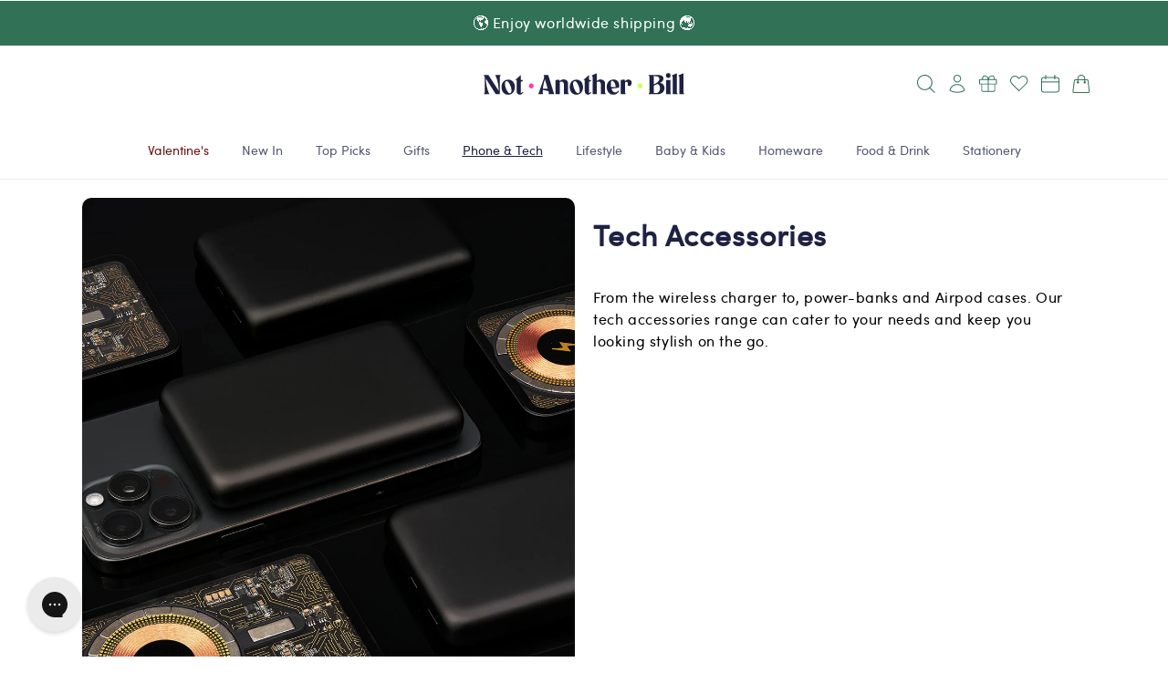

--- FILE ---
content_type: text/css
request_url: https://www.notanotherbill.com/cdn/shop/t/40/assets/custom.css?v=24505534901918543411756380284
body_size: -487
content:
#shopify-section-template--16828830974211__universal_hero_TnrehD .universal-hero__second-button{position:relative}#shopify-section-template--16828830974211__universal_hero_TnrehD .universal-hero__second-button:after{content:"";display:block;position:absolute;right:-2px;top:30%;transform:translateY(-50%) rotate(-15deg);width:24px;height:24px;background-image:url(/cdn/shop/files/cherry.png?v=1755526762);background-size:contain;background-repeat:no-repeat;pointer-events:none}
/*# sourceMappingURL=/cdn/shop/t/40/assets/custom.css.map?v=24505534901918543411756380284 */


--- FILE ---
content_type: text/css
request_url: https://www.notanotherbill.com/cdn/shop/t/40/assets/component-variant-thumbnails.css?v=26894454444191441331710770454
body_size: -507
content:
.product-card-search-plus-icon{text-decoration:none!important}.product-card-search-plus-icon svg{height:18px;width:18px;margin-bottom:9px}.product-card-search-plus-icon svg path{fill:rgba(var(--green),1)}.hide-swatch{display:flex;align-items:center;margin-bottom:10px}.hide-swatch svg{margin-bottom:0!important;margin-right:8px}.hide-swatch .more-variants{margin-bottom:3px}@media only screen and (max-width: 767px){.variant-thumb-4,.variant-thumb-3,.more-variants-mobile-hide{display:none}}.search-plus-icon{text-decoration:none}.search-plus-icon svg{height:18px;width:18px;margin-bottom:10px}
/*# sourceMappingURL=/cdn/shop/t/40/assets/component-variant-thumbnails.css.map?v=26894454444191441331710770454 */


--- FILE ---
content_type: text/css
request_url: https://www.notanotherbill.com/cdn/shop/t/40/assets/template-collection.css?v=68413817774796345441764287572
body_size: -296
content:
@media screen and (max-width: 749px){.collection .grid__item:only-child{flex:0 0 100%;max-width:100%}}@media screen and (max-width: 989px){.collection .slider.slider--tablet{margin-bottom:1.5rem}}.collection .loading-overlay{top:0;right:0;bottom:0;left:0;display:none;width:100%;padding:0 1.5rem;opacity:.7}@media screen and (min-width: 750px){.collection .loading-overlay{padding-left:5rem;padding-right:5rem}}.collection.loading .loading-overlay{display:block}.collection--empty .title-wrapper{margin-top:10rem;margin-bottom:15rem}@media screen and (max-width: 989px){.collection .slider--tablet.product-grid{scroll-padding-left:1.5rem}}.collection__description>*{margin:0}.collection__title.title-wrapper{margin-bottom:2.5rem;text-align:center}.collection__title .title:not(:only-child){margin-bottom:1rem}@media screen and (min-width: 990px){.collection__title--desktop-slider .title{margin-bottom:1.5rem}.collection__title.title-wrapper--self-padded-tablet-down{padding:0 5rem}.collection slider-component:not(.page-width-desktop){padding:0}.collection--full-width slider-component:not(.slider-component-desktop){padding:0 1.5rem;max-width:none}}.collection__view-all a:not(.link){margin-top:8rem}.collection__heading{display:flex;flex-direction:column;align-items:center}.collection__heading:after{content:"";width:2px;height:17.2rem;transform:translateY(15px);background-color:var(--keyline-color)}
/*# sourceMappingURL=/cdn/shop/t/40/assets/template-collection.css.map?v=68413817774796345441764287572 */


--- FILE ---
content_type: text/javascript
request_url: https://www.notanotherbill.com/cdn/shop/t/40/assets/global.js?v=126669582542741132151746806991
body_size: 8089
content:
function getFocusableElements(container){return Array.from(container.querySelectorAll("summary, a[href], button:enabled, [tabindex]:not([tabindex^='-']), [draggable], area, input:not([type=hidden]):enabled, select:enabled, textarea:enabled, object, iframe"))}document.querySelectorAll('[id^="Details-"] summary').forEach(summary=>{summary.setAttribute("role","button"),summary.setAttribute("aria-expanded",summary.parentNode.hasAttribute("open")),summary.nextElementSibling.getAttribute("id")&&summary.setAttribute("aria-controls",summary.nextElementSibling.id),summary.addEventListener("click",event=>{event.currentTarget.setAttribute("aria-expanded",!event.currentTarget.closest("details").hasAttribute("open"))}),!summary.closest("header-drawer")&&summary.parentElement.addEventListener("keyup",onKeyUpEscape)});const trapFocusHandlers={};function trapFocus(container,elementToFocus=container){var elements=getFocusableElements(container),first=elements[0],last=elements[elements.length-1];removeTrapFocus(),trapFocusHandlers.focusin=event=>{event.target!==container&&event.target!==last&&event.target!==first||document.addEventListener("keydown",trapFocusHandlers.keydown)},trapFocusHandlers.focusout=function(){document.removeEventListener("keydown",trapFocusHandlers.keydown)},trapFocusHandlers.keydown=function(event){event.code.toUpperCase()==="TAB"&&(event.target===last&&!event.shiftKey&&(event.preventDefault(),first.focus()),(event.target===container||event.target===first)&&event.shiftKey&&(event.preventDefault(),last.focus()))},document.addEventListener("focusout",trapFocusHandlers.focusout),document.addEventListener("focusin",trapFocusHandlers.focusin),elementToFocus.focus()}try{document.querySelector(":focus-visible")}catch{focusVisiblePolyfill()}function focusVisiblePolyfill(){const navKeys=["ARROWUP","ARROWDOWN","ARROWLEFT","ARROWRIGHT","TAB","ENTER","SPACE","ESCAPE","HOME","END","PAGEUP","PAGEDOWN"];let currentFocusedElement=null,mouseClick=null;window.addEventListener("keydown",event=>{navKeys.includes(event.code.toUpperCase())&&(mouseClick=!1)}),window.addEventListener("mousedown",event=>{mouseClick=!0}),window.addEventListener("focus",()=>{currentFocusedElement&&currentFocusedElement.classList.remove("focused"),!mouseClick&&(currentFocusedElement=document.activeElement,currentFocusedElement.classList.add("focused"))},!0)}function pauseAllMedia(){document.querySelectorAll(".js-youtube").forEach(video=>{video.contentWindow.postMessage('{"event":"command","func":"pauseVideo","args":""}',"*")}),document.querySelectorAll(".js-vimeo").forEach(video=>{video.contentWindow.postMessage('{"method":"pause"}',"*")}),document.querySelectorAll("video").forEach(video=>video.pause()),document.querySelectorAll("product-model").forEach(model=>{model.modelViewerUI&&model.modelViewerUI.pause()})}function removeTrapFocus(elementToFocus=null){document.removeEventListener("focusin",trapFocusHandlers.focusin),document.removeEventListener("focusout",trapFocusHandlers.focusout),document.removeEventListener("keydown",trapFocusHandlers.keydown),elementToFocus&&elementToFocus.focus()}function onKeyUpEscape(event){if(event.code.toUpperCase()!=="ESCAPE")return;const openDetailsElement=event.target.closest("details[open]");if(!openDetailsElement)return;const summaryElement=openDetailsElement.querySelector("summary");openDetailsElement.removeAttribute("open"),summaryElement.setAttribute("aria-expanded",!1),summaryElement.focus()}class QuantityInput extends HTMLElement{constructor(){super(),this.input=this.querySelector("input"),this.changeEvent=new Event("change",{bubbles:!0}),this.querySelectorAll("button").forEach(button=>button.addEventListener("click",this.onButtonClick.bind(this)))}onButtonClick(event){event.preventDefault();const previousValue=this.input.value;event.target.name==="plus"?this.input.stepUp():this.input.stepDown(),previousValue!==this.input.value&&this.input.dispatchEvent(this.changeEvent)}}customElements.define("quantity-input",QuantityInput);function debounce(fn,wait){let t;return(...args)=>{clearTimeout(t),t=setTimeout(()=>fn.apply(this,args),wait)}}function fetchConfig(type="json"){return{method:"POST",headers:{"Content-Type":"application/json",Accept:`application/${type}`}}}typeof window.Shopify>"u"&&(window.Shopify={}),Shopify.bind=function(fn,scope){return function(){return fn.apply(scope,arguments)}},Shopify.setSelectorByValue=function(selector,value){for(var i=0,count=selector.options.length;i<count;i++){var option=selector.options[i];if(value==option.value||value==option.innerHTML)return selector.selectedIndex=i,i}},Shopify.addListener=function(target,eventName,callback){target.addEventListener?target.addEventListener(eventName,callback,!1):target.attachEvent("on"+eventName,callback)},Shopify.postLink=function(path,options){options=options||{};var method=options.method||"post",params=options.parameters||{},form=document.createElement("form");form.setAttribute("method",method),form.setAttribute("action",path);for(var key in params){var hiddenField=document.createElement("input");hiddenField.setAttribute("type","hidden"),hiddenField.setAttribute("name",key),hiddenField.setAttribute("value",params[key]),form.appendChild(hiddenField)}document.body.appendChild(form),form.submit(),document.body.removeChild(form)},Shopify.CountryProvinceSelector=function(country_domid,province_domid,options){this.countryEl=document.getElementById(country_domid),this.provinceEl=document.getElementById(province_domid),this.provinceContainer=document.getElementById(options.hideElement||province_domid),Shopify.addListener(this.countryEl,"change",Shopify.bind(this.countryHandler,this)),this.initCountry(),this.initProvince()},Shopify.CountryProvinceSelector.prototype={initCountry:function(){var value=this.countryEl.getAttribute("data-default");Shopify.setSelectorByValue(this.countryEl,value),this.countryHandler()},initProvince:function(){var value=this.provinceEl.getAttribute("data-default");value&&this.provinceEl.options.length>0&&Shopify.setSelectorByValue(this.provinceEl,value)},countryHandler:function(e){var opt=this.countryEl.options[this.countryEl.selectedIndex],raw=opt.getAttribute("data-provinces"),provinces=JSON.parse(raw);if(this.clearOptions(this.provinceEl),provinces&&provinces.length==0)this.provinceContainer.style.display="none";else{for(var i=0;i<provinces.length;i++){var opt=document.createElement("option");opt.value=provinces[i][0],opt.innerHTML=provinces[i][1],this.provinceEl.appendChild(opt)}this.provinceContainer.style.display=""}},clearOptions:function(selector){for(;selector.firstChild;)selector.removeChild(selector.firstChild)},setOptions:function(selector,values){for(var i=0,count=values.length;i<values.length;i++){var opt=document.createElement("option");opt.value=values[i],opt.innerHTML=values[i],selector.appendChild(opt)}}};class MenuDrawer extends HTMLElement{constructor(){super(),this.mainDetailsToggle=this.querySelector("details"),this.addEventListener("keyup",this.onKeyUp.bind(this)),this.addEventListener("focusout",this.onFocusOut.bind(this)),this.bindEvents()}bindEvents(){this.querySelectorAll("summary").forEach(summary=>summary.addEventListener("click",this.onSummaryClick.bind(this))),this.querySelectorAll("button").forEach(button=>button.addEventListener("click",this.onCloseButtonClick.bind(this)))}onKeyUp(event){if(event.code.toUpperCase()!=="ESCAPE")return;const openDetailsElement=event.target.closest("details[open]");openDetailsElement&&(openDetailsElement===this.mainDetailsToggle?this.closeMenuDrawer(event,this.mainDetailsToggle.querySelector("summary")):this.closeSubmenu(openDetailsElement))}onSummaryClick(event){const summaryElement=event.currentTarget,detailsElement=summaryElement.parentNode,parentMenuElement=detailsElement.closest(".has-submenu"),isOpen=detailsElement.hasAttribute("open"),reducedMotion=window.matchMedia("(prefers-reduced-motion: reduce)");function addTrapFocus(){trapFocus(summaryElement.nextElementSibling,detailsElement.querySelector("button")),summaryElement.nextElementSibling.removeEventListener("transitionend",addTrapFocus)}detailsElement===this.mainDetailsToggle?(isOpen&&event.preventDefault(),isOpen?this.closeMenuDrawer(event,summaryElement):this.openMenuDrawer(summaryElement),window.matchMedia("(max-width: 990px)")&&document.documentElement.style.setProperty("--viewport-height",`${window.innerHeight}px`)):setTimeout(()=>{detailsElement.classList.add("menu-opening"),summaryElement.setAttribute("aria-expanded",!0),parentMenuElement&&parentMenuElement.classList.add("submenu-open"),!reducedMotion||reducedMotion.matches?addTrapFocus():summaryElement.nextElementSibling.addEventListener("transitionend",addTrapFocus)},100)}openMenuDrawer(summaryElement){setTimeout(()=>{this.mainDetailsToggle.classList.add("menu-opening")}),summaryElement.setAttribute("aria-expanded",!0),trapFocus(this.mainDetailsToggle,summaryElement),document.body.classList.add(`overflow-hidden-${this.dataset.breakpoint}`)}closeMenuDrawer(event,elementToFocus=!1){event!==void 0&&(this.mainDetailsToggle.classList.remove("menu-opening"),this.mainDetailsToggle.querySelectorAll("details").forEach(details=>{details.removeAttribute("open"),details.classList.remove("menu-opening")}),this.mainDetailsToggle.querySelectorAll(".submenu-open").forEach(submenu=>{submenu.classList.remove("submenu-open")}),document.body.classList.remove(`overflow-hidden-${this.dataset.breakpoint}`),removeTrapFocus(elementToFocus),this.closeAnimation(this.mainDetailsToggle))}onFocusOut(event){setTimeout(()=>{this.mainDetailsToggle.hasAttribute("open")&&!this.mainDetailsToggle.contains(document.activeElement)&&this.closeMenuDrawer()})}onCloseButtonClick(event){const detailsElement=event.currentTarget.closest("details");this.closeSubmenu(detailsElement)}closeSubmenu(detailsElement){const parentMenuElement=detailsElement.closest(".submenu-open");parentMenuElement&&parentMenuElement.classList.remove("submenu-open"),detailsElement.classList.remove("menu-opening"),detailsElement.querySelector("summary").setAttribute("aria-expanded",!1),removeTrapFocus(detailsElement.querySelector("summary")),this.closeAnimation(detailsElement)}closeAnimation(detailsElement){let animationStart;const handleAnimation=time=>{animationStart===void 0&&(animationStart=time),time-animationStart<400?window.requestAnimationFrame(handleAnimation):(detailsElement.removeAttribute("open"),detailsElement.closest("details[open]")&&trapFocus(detailsElement.closest("details[open]"),detailsElement.querySelector("summary")))};window.requestAnimationFrame(handleAnimation)}}customElements.define("menu-drawer",MenuDrawer);class HeaderDrawer extends MenuDrawer{constructor(){super()}openMenuDrawer(summaryElement){this.header=this.header||document.getElementById("shopify-section-header"),this.borderOffset=this.borderOffset||this.closest(".header-wrapper").classList.contains("header-wrapper--border-bottom")?1:0,document.documentElement.style.setProperty("--header-bottom-position",`${parseInt(this.header.getBoundingClientRect().bottom-this.borderOffset)}px`),this.header.classList.add("menu-open"),setTimeout(()=>{this.mainDetailsToggle.classList.add("menu-opening")}),summaryElement.setAttribute("aria-expanded",!0),trapFocus(this.mainDetailsToggle,summaryElement),document.body.classList.add(`overflow-hidden-${this.dataset.breakpoint}`)}closeMenuDrawer(event,elementToFocus){super.closeMenuDrawer(event,elementToFocus),this.header.classList.remove("menu-open")}}customElements.define("header-drawer",HeaderDrawer);class ModalDialog extends HTMLElement{constructor(){super(),this.querySelector('[id^="ModalClose-"]').addEventListener("click",this.hide.bind(this,!1)),this.addEventListener("keyup",event=>{event.code.toUpperCase()==="ESCAPE"&&this.hide()}),this.classList.contains("media-modal")?this.addEventListener("pointerup",event=>{event.pointerType==="mouse"&&!event.target.closest("deferred-media, product-model")&&this.hide()}):this.addEventListener("click",event=>{event.target===this&&this.hide()})}connectedCallback(){this.moved||(this.moved=!0,document.body.appendChild(this))}show(opener){this.openedBy=opener;const popup=this.querySelector(".template-popup");document.body.classList.add("overflow-hidden"),this.setAttribute("open",""),popup&&popup.loadContent(),trapFocus(this,this.querySelector('[role="dialog"]')),window.pauseAllMedia()}hide(){document.body.classList.remove("overflow-hidden"),document.body.dispatchEvent(new CustomEvent("modalClosed")),this.removeAttribute("open"),removeTrapFocus(this.openedBy),window.pauseAllMedia()}}customElements.define("modal-dialog",ModalDialog);class ModalOpener extends HTMLElement{constructor(){super();const button=this.querySelector("button");button&&button.addEventListener("click",()=>{const modal=document.querySelector(this.getAttribute("data-modal"));modal&&modal.show(button)})}}customElements.define("modal-opener",ModalOpener);class DeferredMedia extends HTMLElement{constructor(){super();const poster=this.querySelector('[id^="Deferred-Poster-"]');poster&&poster.addEventListener("click",this.loadContent.bind(this))}loadContent(focus=!0){if(window.pauseAllMedia(),!this.getAttribute("loaded")){const content=document.createElement("div");content.appendChild(this.querySelector("template").content.firstElementChild.cloneNode(!0)),this.setAttribute("loaded",!0);const deferredElement=this.appendChild(content.querySelector("video, model-viewer, iframe"));focus&&deferredElement.focus()}}}customElements.define("deferred-media",DeferredMedia);class SliderComponent extends HTMLElement{constructor(){if(super(),this.slider=this.querySelector('[id^="Slider-"]'),this.sliderItems=this.querySelectorAll('[id^="Slide-"]'),this.enableSliderLooping=!1,this.currentPageElement=this.querySelector(".slider-counter--current"),this.pageTotalElement=this.querySelector(".slider-counter--total"),this.prevButton=this.querySelector('button[name="previous"]'),this.nextButton=this.querySelector('button[name="next"]'),!this.slider||!this.nextButton)return;this.initPages(),new ResizeObserver(entries=>this.initPages()).observe(this.slider),this.slider.addEventListener("scroll",this.update.bind(this)),this.prevButton.addEventListener("click",this.onButtonClick.bind(this)),this.nextButton.addEventListener("click",this.onButtonClick.bind(this))}initPages(){this.sliderItemsToShow=Array.from(this.sliderItems).filter(element=>element.clientWidth>0),!(this.sliderItemsToShow.length<2)&&(this.sliderItemOffset=this.sliderItemsToShow[1].offsetLeft-this.sliderItemsToShow[0].offsetLeft,this.slidesPerPage=Math.floor((this.slider.clientWidth-this.sliderItemsToShow[0].offsetLeft)/this.sliderItemOffset),this.totalPages=this.sliderItemsToShow.length-this.slidesPerPage+1,this.update())}resetPages(){this.sliderItems=this.querySelectorAll('[id^="Slide-"]'),this.initPages()}update(){const previousPage=this.currentPage;this.currentPage=Math.round(this.slider.scrollLeft/this.sliderItemOffset)+1,this.currentPageElement&&this.pageTotalElement&&(this.currentPageElement.textContent=this.currentPage,this.pageTotalElement.textContent=this.totalPages),this.currentPage!=previousPage&&this.dispatchEvent(new CustomEvent("slideChanged",{detail:{currentPage:this.currentPage,currentElement:this.sliderItemsToShow[this.currentPage-1]}})),!this.enableSliderLooping&&(this.isSlideVisible(this.sliderItemsToShow[0])&&this.slider.scrollLeft===0?this.prevButton.setAttribute("disabled","disabled"):this.prevButton.removeAttribute("disabled"),this.isSlideVisible(this.sliderItemsToShow[this.sliderItemsToShow.length-1])?this.nextButton.setAttribute("disabled","disabled"):this.nextButton.removeAttribute("disabled"))}isSlideVisible(element,offset=0){const lastVisibleSlide=this.slider.clientWidth+this.slider.scrollLeft-offset;return element.offsetLeft+element.clientWidth<=lastVisibleSlide&&element.offsetLeft>=this.slider.scrollLeft}onButtonClick(event){event.preventDefault();const step=event.currentTarget.dataset.step||1;this.slideScrollPosition=event.currentTarget.name==="next"?this.slider.scrollLeft+step*this.sliderItemOffset:this.slider.scrollLeft-step*this.sliderItemOffset,this.slider.scrollTo({left:this.slideScrollPosition})}}customElements.define("slider-component",SliderComponent);class SlideshowComponent extends SliderComponent{constructor(){super(),this.sliderControlWrapper=this.querySelector(".slider-buttons"),this.enableSliderLooping=!0,this.sliderControlWrapper&&(this.sliderFirstItemNode=this.slider.querySelector(".slideshow__slide"),this.sliderItemsToShow.length>0&&(this.currentPage=1),this.sliderControlLinksArray=Array.from(this.sliderControlWrapper.querySelectorAll(".slider-counter__link")),this.sliderControlLinksArray.forEach(link=>link.addEventListener("click",this.linkToSlide.bind(this))),this.slider.addEventListener("scroll",this.setSlideVisibility.bind(this)),this.setSlideVisibility(),this.slider.getAttribute("data-autoplay")==="true"&&this.setAutoPlay())}setAutoPlay(){this.sliderAutoplayButton=this.querySelector(".slideshow__autoplay"),this.autoplaySpeed=this.slider.dataset.speed*1e3,this.sliderAutoplayButton.addEventListener("click",this.autoPlayToggle.bind(this)),this.addEventListener("mouseover",this.focusInHandling.bind(this)),this.addEventListener("mouseleave",this.focusOutHandling.bind(this)),this.addEventListener("focusin",this.focusInHandling.bind(this)),this.addEventListener("focusout",this.focusOutHandling.bind(this)),this.play(),this.autoplayButtonIsSetToPlay=!0}onButtonClick(event){super.onButtonClick(event),console.log(event);const isFirstSlide=this.currentPage===1,isLastSlide=this.currentPage===this.sliderItemsToShow.length;!isFirstSlide&&!isLastSlide||(isFirstSlide&&event.currentTarget.name==="previous"?this.slideScrollPosition=this.slider.scrollLeft+this.sliderFirstItemNode.clientWidth*this.sliderItemsToShow.length:isLastSlide&&event.currentTarget.name==="next"&&(this.slideScrollPosition=0),this.slider.scrollTo({left:this.slideScrollPosition}))}update(){super.update(),this.sliderControlButtons=this.querySelectorAll(".slider-counter__link"),this.prevButton.removeAttribute("disabled"),this.sliderControlButtons.length&&(this.sliderControlButtons.forEach(link=>{link.classList.remove("slider-counter__link--active"),link.removeAttribute("aria-current")}),this.sliderControlButtons[this.currentPage-1].classList.add("slider-counter__link--active"),this.sliderControlButtons[this.currentPage-1].setAttribute("aria-current",!0))}autoPlayToggle(){this.togglePlayButtonState(this.autoplayButtonIsSetToPlay),this.autoplayButtonIsSetToPlay?this.pause():this.play(),this.autoplayButtonIsSetToPlay=!this.autoplayButtonIsSetToPlay}focusOutHandling(event){const focusedOnAutoplayButton=event.target===this.sliderAutoplayButton||this.sliderAutoplayButton.contains(event.target);!this.autoplayButtonIsSetToPlay||focusedOnAutoplayButton||this.play()}focusInHandling(event){(event.target===this.sliderAutoplayButton||this.sliderAutoplayButton.contains(event.target))&&this.autoplayButtonIsSetToPlay?this.play():this.autoplayButtonIsSetToPlay&&this.pause()}play(){this.slider.setAttribute("aria-live","off"),clearInterval(this.autoplay),this.autoplay=setInterval(this.autoRotateSlides.bind(this),this.autoplaySpeed)}pause(){this.slider.setAttribute("aria-live","polite"),clearInterval(this.autoplay)}togglePlayButtonState(pauseAutoplay){pauseAutoplay?(this.sliderAutoplayButton.classList.add("slideshow__autoplay--paused"),this.sliderAutoplayButton.setAttribute("aria-label",window.accessibilityStrings.playSlideshow)):(this.sliderAutoplayButton.classList.remove("slideshow__autoplay--paused"),this.sliderAutoplayButton.setAttribute("aria-label",window.accessibilityStrings.pauseSlideshow))}autoRotateSlides(){const slideScrollPosition=this.currentPage===this.sliderItems.length?0:this.slider.scrollLeft+this.slider.querySelector(".slideshow__slide").clientWidth;this.slider.scrollTo({left:slideScrollPosition})}setSlideVisibility(){this.sliderItemsToShow.forEach((item,index)=>{const linkElements=item.querySelectorAll("a");index===this.currentPage-1?(linkElements.length&&linkElements.forEach(button=>{button.removeAttribute("tabindex")}),item.setAttribute("aria-hidden","false"),item.removeAttribute("tabindex")):(linkElements.length&&linkElements.forEach(button=>{button.setAttribute("tabindex","-1")}),item.setAttribute("aria-hidden","true"),item.setAttribute("tabindex","-1"))})}linkToSlide(event){event.preventDefault();const slideScrollPosition=this.slider.scrollLeft+this.sliderFirstItemNode.clientWidth*(this.sliderControlLinksArray.indexOf(event.currentTarget)+1-this.currentPage);this.slider.scrollTo({left:slideScrollPosition})}}customElements.define("slideshow-component",SlideshowComponent);class VariantSelects extends HTMLElement{constructor(){super(),this.addEventListener("change",this.onVariantChange),window.addEventListener("DOMContentLoaded",()=>{this.pageLoaded=!0,console.log("page loaded \u{1F608} variants ready to rollz"),this.currentVariant||this.toggleAddButton(!0,"",!1)})}onVariantChange(){this.updateOptions(),this.updateMasterId(),this.toggleAddButton(!0,"",!1),this.updatePickupAvailability(),this.removeErrorMessage(),this.pageLoaded&&this.findSwiper(this.currentVariant.id),this.currentVariant?(this.updateMedia(),this.updateURL(),this.updateVariantInput(),this.renderProductInfo(),this.updateShareUrl()):(this.toggleAddButton(!0,"",!0),this.setUnavailable())}updateBuyButton(){}updateOptions(){this.options=Array.from(this.querySelectorAll("select"),select=>select.value)}updateMasterId(){this.currentVariant=this.getVariantData().find(variant=>!variant.options.map((option,index)=>this.options[index]===option).includes(!1))}async hasDOMContentLoaded(){return new Promise(resolve=>{document.readyState==="complete"?resolve():window.addEventListener("DOMContentLoaded",resolve)})}async findSwiper(clickedElementId){const variantSlide=document.querySelector(".variants-slide");if(!variantSlide)return;let variantIndex=variantSlide.getAttribute("data-swiper-slide-index");if(variantIndex&&variantIds.includes(Number(clickedElementId))){let index=variantIds.indexOf(Number(clickedElementId)),imageUrl=variantImages[index];if(!imageUrl)return;let imgElement=variantSlide.querySelector("img");if(!imgElement)return;imgElement.setAttribute("src",imageUrl);let srcset=imgElement.getAttribute("srcset");srcset&&(srcset=srcset.split(",").map(src=>{let[url,width]=src.trim().split(" ");return`${imageUrl} ${width}`}).join(", "),imgElement.setAttribute("srcset",srcset)),gallery.slideToLoop(variantIndex)}}async updateMedia(){if(!this.currentVariant||!this.currentVariant.featured_media)return;await this.hasDOMContentLoaded(),document.querySelectorAll(`[id^="MediaGallery-${this.dataset.section}"]`)?.forEach(mediaGallery=>{mediaGallery.setActiveMedia(`${this.dataset.section}-${this.currentVariant.featured_media.id}`,!0)});const modalContent=document.querySelector(`#ProductModal-${this.dataset.section} .product-media-modal__content`);if(!modalContent)return;const newMediaModal=modalContent.querySelector(`[data-media-id="${this.currentVariant.featured_media.id}"]`);modalContent.prepend(newMediaModal)}updateURL(){if(!this.currentVariant||this.dataset.updateUrl==="false")return;const currentUrl=new URL(window.location.href),searchParams=new URLSearchParams(currentUrl.search);searchParams.delete("variant");const newUrl=`${this.dataset.url}?variant=${this.currentVariant.id}${[...searchParams].length>0?"&"+searchParams.toString():""}`;window.history.replaceState({},"",newUrl)}updateShareUrl(){const shareButton=document.getElementById(`Share-${this.dataset.section}`);if(!shareButton||!shareButton.updateUrl)return;const currentUrl=new URL(window.location.href),searchParams=new URLSearchParams(currentUrl.search),newUrl=`${window.shopUrl}${this.dataset.url}${[...searchParams].length>0?"?"+searchParams.toString():""}`;shareButton.updateUrl(newUrl)}updateVariantInput(){document.querySelectorAll(`#product-form-${this.dataset.section}, #product-form-installment-${this.dataset.section}`).forEach(productForm=>{const input=productForm.querySelector('input[name="id"]');input.value=this.currentVariant.id,input.dispatchEvent(new Event("change",{bubbles:!0}))})}async updatePickupAvailability(){const pickUpAvailability=document.querySelector("pickup-availability");pickUpAvailability&&(await this.hasDOMContentLoaded(),this.currentVariant&&this.currentVariant.available?pickUpAvailability.fetchAvailability(this.currentVariant.id):(pickUpAvailability.removeAttribute("available"),pickUpAvailability.innerHTML=""))}async removeErrorMessage(){const section=this.closest("section");if(!section)return;await this.hasDOMContentLoaded(),section.querySelector("product-form")?.handleErrorMessage()}async renderProductInfo(){const responseText=await(await fetch(`${this.dataset.url}?variant=${this.currentVariant.id}&section_id=${this.dataset.originalSection?this.dataset.originalSection:this.dataset.section}`)).text(),html=new DOMParser().parseFromString(responseText,"text/html"),destination=document.querySelectorAll(`#price-${this.dataset.section}`),source=html.querySelectorAll(`#price-${this.dataset.originalSection?this.dataset.originalSection:this.dataset.section}`);if(source&&destination)for(let i=0;i<destination.length;i++)destination[i].innerHTML=source[i].innerHTML;this.toggleAddButton(!this.currentVariant.available,window.variantStrings.soldOut),["desktop","mobile"].forEach(screenType=>{const priceEl=document.querySelector(`.product__details--${screenType}`).querySelector(`#price-${this.dataset.section} .price`);this.currentVariant.inventory_quantity<=0&&!priceEl.classList.contains("price--sold-out")?priceEl.classList.add("price--sold-out"):priceEl.classList.remove("price--sold-out")})}toggleAddButton(disable=!0,text,modifyClass=!0){const productForm=document.getElementById(`product-form-${this.dataset.section}`);if(!productForm)return;const addButton=productForm.querySelector('[name="add"]'),addButtonText=productForm.querySelector('[name="add"] > span');addButton&&(disable?(addButton.setAttribute("disabled","disabled"),text&&(addButtonText.textContent=text)):(addButton.removeAttribute("disabled"),addButtonText.textContent=window.variantStrings.addToCart))}setUnavailable(){const button=document.getElementById(`product-form-${this.dataset.section}`),addButton=button.querySelector('[name="add"]'),addButtonText=button.querySelector('[name="add"] > span'),price=document.getElementById(`price-${this.dataset.section}`);addButton&&(addButtonText.textContent=window.variantStrings.unavailable,price&&price.classList.add("visibility-hidden"))}getVariantData(){return this.variantData=this.variantData||JSON.parse(this.querySelector('[type="application/json"]').textContent),this.variantData}}customElements.define("variant-selects",VariantSelects);class VariantRadios extends VariantSelects{constructor(){super()}updateOptions(){const fieldsets=Array.from(this.querySelectorAll("fieldset"));this.options=fieldsets.map(fieldset=>Array.from(fieldset.querySelectorAll("input")).find(radio=>radio.checked).value)}}customElements.define("variant-radios",VariantRadios);class VariantTiles extends VariantSelects{constructor(){super(),this.addEventListener("click",this.updateVariantTiles)}connectedCallback(){this.variants=this.getVariantData();const selectedVariantId=new URL(window.location).searchParams.get("variant");if(!this.variants.length)return;const selectedVariant=this.variants.find(variant=>variant.id===Number(selectedVariantId)),firstVariantWithStock=this.variants.find(variant=>variant.inventory_quantity>0)||this.variants[0];this.currentVariant=selectedVariant??firstVariantWithStock;const el=Array.from(document.querySelectorAll(`[data-variant-id="${this.currentVariant.id}"]`)).find(element=>element.classList.contains("main-product__variant-picker-tiles__tile"));this.removeAllTilesSelectedBorder(),el&&el.classList.add("main-product__variant-picker-tiles__tile--selected")}disconnectedCallback(){this.removeEventListener("click",this.updateVariantTiles)}updateVariantTiles(e){if(e.target.dataset.variantId){const variantId=Number(e.target.dataset.variantId);this.removeAllTilesSelectedBorder(),e.target.classList.add("main-product__variant-picker-tiles__tile--selected"),this.currentVariant=this.variants.find(variant=>variant.id===variantId),this.toggleAddButton(!0,"",!1),this.updatePickupAvailability(),this.removeErrorMessage(),this.currentVariant?(this.pageLoaded&&this.findSwiper(this.currentVariant.id),this.updateMedia(),this.updateURL(),this.updateVariantInput(),this.renderProductInfo(),this.updateShareUrl()):(this.toggleAddButton(!0,"",!0),this.setUnavailable())}}removeAllTilesSelectedBorder(){document.querySelectorAll(".main-product__variant-picker-tiles__tile--selected").forEach(el=>el.classList.remove("main-product__variant-picker-tiles__tile--selected"))}}customElements.define("variant-tiles",VariantTiles);class ProductRecommendations extends HTMLElement{constructor(){super()}connectedCallback(){const handleIntersection=(entries,observer)=>{entries[0].isIntersecting&&(observer.unobserve(this),fetch(this.dataset.url).then(response=>response.text()).then(text=>{const html=document.createElement("div");html.innerHTML=text;const recommendations=html.querySelector("product-recommendations");recommendations&&recommendations.innerHTML.trim().length&&(this.innerHTML=recommendations.innerHTML),!this.querySelector("slideshow-component")&&this.classList.contains("complementary-products")&&this.remove(),html.querySelector(".grid__item")&&this.classList.add("product-recommendations--loaded")}).catch(e=>{console.error(e)}))};new IntersectionObserver(handleIntersection.bind(this),{rootMargin:"0px 0px 400px 0px"}).observe(this)}}customElements.define("product-recommendations",ProductRecommendations);class MousePositionObservable{constructor(){this.subscriptions=[],document.querySelector(".marquee-strings-list-outer-wrapper").addEventListener("mousemove",this.handleObservableMouseMove)}handleObservableMouseMove=e=>{this.subscriptions.forEach(sub=>sub(e))};subscribe(callback){return this.subscriptions.push(callback),()=>this.subscriptions=this.subscriptions.filter(cb=>cb!==callback)}}class MarqueeStringsList extends HTMLElement{static get observedAttributes(){return["cycleTimeSeconds","fontSize"]}constructor(){super(),this.cycleTimeSeconds=null,this.fontSize=null,this.setInnerHTML=this.setInnerHTML.bind(this),this.render=this.render.bind(this),this.initialiseVariables=this.initialiseVariables.bind(this),this.createEventListeners=this.createEventListeners.bind(this),this.removeEventListeners=this.removeEventListeners.bind(this),this.handleWrapperMouseEnter=this.handleWrapperMouseEnter.bind(this),this.handleWrapperMouseLeave=this.handleWrapperMouseLeave.bind(this),this.setStyleString=this.setStyleString.bind(this),this.setHoverValues=this.setHoverValues.bind(this),this.mouseAnimation=this.mouseAnimation.bind(this)}connectedCallback(){this.classList="marquee-string-list",this.setInnerHTML(),this.initialiseVariables(),this.createEventListeners(),this.mouseAnimation(),this.render(),this.intervalId=setInterval(this.setHoverValues,100)}disconnectedCallback(){this.removeEventListeners(),clearInterval(this.intervalId),this.mouseObservableUnsubscribe()}initialiseVariables(){this.outerWrapperEl=document.querySelector(".marquee-strings-list-outer-wrapper"),this.listContentWrapperEl=this.querySelector(".marquee-string-list__content-wrapper"),this.hoverCircleEl=this.querySelector(".marquee-string-list__list-hover-link"),this.listEls=this.querySelectorAll(".marquee-string-list__list-item"),this.mouseCoords={x:0,y:0},this.isMouseOver=!1}createEventListeners(){this.outerWrapperEl.addEventListener("mouseenter",this.handleWrapperMouseEnter),this.outerWrapperEl.addEventListener("mouseleave",this.handleWrapperMouseLeave)}removeEventListeners(){this.outerWrapperEl.removeEventListener("mousemove",this.handleWrapperMouseEnter),this.outerWrapperEl.removeEventListener("mouseleave",this.handleWrapperMouseLeave)}getListMarkup(list){return list.map(item=>`
        <span
            class="marquee-string-list__list-item"
            data-id="a-${Math.floor(Math.random()*1e9)}"
            data-url="${item.url}"
          >
            ${item.text},
          </span>
      `).join("")}setInnerHTML(){this.innerHTML="";const listStr=this.getAttribute("list");this.list=listStr.split(", ").map(item=>{const[text,url]=item.split(" | ");return{text,url}}),this.innerHTML=`
        <a href="/" class="marquee-string-list__list-hover-link"></a>
        <div class="marquee-string-list__content-wrapper">
            <div class="marquee-string-list__inner-wrapper">${this.getListMarkup(this.list)}</div>
            <div class="marquee-string-list__inner-wrapper">${this.getListMarkup(this.list)}</div>
        </div>
    `}render(){setTimeout(()=>this.setStyleString(),300)}mouseAnimation(){const mousePositionObservable=new MousePositionObservable;this.mouseObservableUnsubscribe=mousePositionObservable.subscribe(e=>{const hoverCircleRect=this.hoverCircleEl.getBoundingClientRect();this.outerWrapperRect=this.outerWrapperEl.getBoundingClientRect();const x=e.clientX-this.outerWrapperRect.x-hoverCircleRect.width/2,y=e.clientY-this.outerWrapperRect.y-hoverCircleRect.height/2-this.getAttribute("padding-top");this.mouseCoords={x:e.clientX,y:e.clientY},window.setTimeout(()=>{this.hoverCircleEl.style.transform=`translate(${x}px, ${y}px)`},100)})}setStyleString(){this.cycleTimeSeconds=this.getAttribute("cycle-time-seconds");const listInnerWrapperRect=this.querySelector(".marquee-string-list__inner-wrapper").getBoundingClientRect();this.style=`--total-width: ${listInnerWrapperRect.width}px; --cycle-time-seconds: ${this.cycleTimeSeconds}s;`}attributeChangedCallback(name,oldValue,newValue){this[name]=newValue,this.render()}setHoverValues(){if(!this.mouseCoords||!this.isMouseOver)return;const listWrapperRect=this.listContentWrapperEl.getBoundingClientRect(),isOverMarqueeText=listWrapperRect.top<=this.mouseCoords.y&&listWrapperRect.bottom>=this.mouseCoords.y;this.listContentWrapperEl&&(this.listContentWrapperEl.style.animationPlayState=isOverMarqueeText?"paused":"running");const minDistanceObj=[...this.listEls].reduce((distanceObj,el)=>{const rect=el.getBoundingClientRect(),minDistance=Math.min(Math.abs(rect.left-this.mouseCoords.x),Math.abs(rect.right-this.mouseCoords.x)),minDistanceObj2={id:el.dataset.id,minDistance};return minDistanceObj2.minDistance<distanceObj.minDistance?minDistanceObj2:distanceObj},{id:null,minDistance:999999}),closestListEl=this.querySelector(`[data-id=${minDistanceObj.id}]`);this.hoverCircleEl.href=closestListEl.dataset.url,this.hoverCircleEl.innerText=`shop ${closestListEl.innerText.replace(",","")}`}handleWrapperMouseEnter(e){this.hoverCircleEl.style.display="flex",this.hoverCircleEl.style.opacity="1",this.isMouseOver=!0}handleWrapperMouseLeave(e){this.hoverCircleEl.style.display="none",this.hoverCircleEl.style.opacity="0",this.isMouseOver=!1}}customElements.define("marquee-strings-list",MarqueeStringsList),document.querySelectorAll('a[href^="#"]').forEach(anchor=>{anchor.addEventListener("click",function(e){const href=this.getAttribute("href");if(href.startsWith("#")){e.preventDefault();const targetElement=document.querySelector(href);targetElement&&targetElement.scrollIntoView({behavior:"smooth"})}})});const calculateAccordionTotal=(lineItem,priceElement)=>{const totalPriceElement=lineItem.querySelector(".gift-flow-personalisation-total"),totalPriceContainer=lineItem.querySelector(".gift-flow-personalisation-total-container");let totalPrice=0;lineItem.querySelectorAll(priceElement).forEach(price=>{totalPrice+=parseFloat(price.innerHTML)}),totalPriceElement.innerHTML=totalPrice.toFixed(2),totalPriceContainer.style.display="block"},loadDrawerAccordions=()=>{document.querySelector("cart-drawer-items").addEventListener("click",e=>{const header=e.target.closest(".gift-flow-personalisation-header");header&&(e.preventDefault(),header.closest(".gift-flow-personalisation").querySelector(".gift-flow-personalisation-content").classList.toggle("giftflow-hidden"))});const drawerPersonalisations=document.querySelectorAll(".giftflow-drawer .gift-flow-personalisations");document.querySelectorAll(".giftflow-drawer .gift-flow-bundle").forEach(drawer=>{calculateAccordionTotal(drawer,".bundled-item-pricing")}),drawerPersonalisations.forEach(item=>{calculateAccordionTotal(item,".personaliser-pricing")})};function closeAllAccordions(){document.querySelectorAll(".gift-flow-personalisation-content").forEach(accordion=>{accordion.classList.add("giftflow-hidden")})}const loadCartAccordions=()=>{const giftFlowCart=document.querySelector(".gift-flow-cart");giftFlowCart&&giftFlowCart.addEventListener("click",e=>{const header=e.target.closest(".gift-flow-personalisation-header");if(header){e.preventDefault();const personalisation=header.closest(".gift-flow-personalisation");if(personalisation){const content=personalisation.querySelector(".gift-flow-personalisation-content");content&&content.classList.toggle("giftflow-hidden")}}});const giftFlowBundles=document.querySelectorAll(".gift-flow-cart .gift-flow-bundle");giftFlowBundles.length>0&&giftFlowBundles.forEach(drawer=>{calculateAccordionTotal(drawer,".bundled-item-pricing")});const giftFlowPersonalisations=document.querySelectorAll(".gift-flow-cart .gift-flow-personalisations");giftFlowPersonalisations.length>0&&giftFlowPersonalisations.forEach(item=>{calculateAccordionTotal(item,".personaliser-pricing")})};
//# sourceMappingURL=/cdn/shop/t/40/assets/global.js.map?v=126669582542741132151746806991
